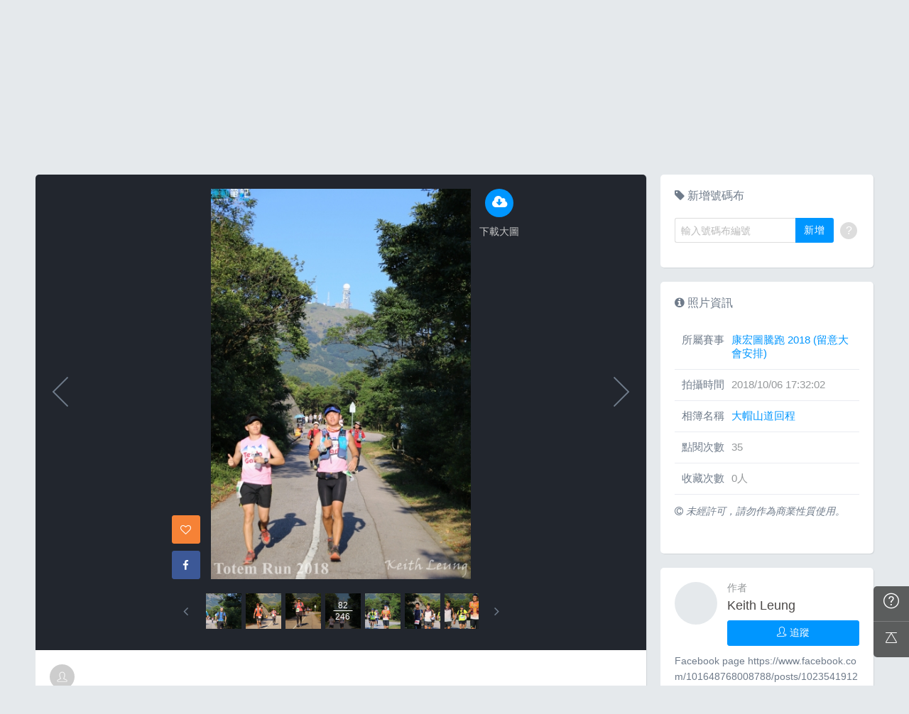

--- FILE ---
content_type: text/html; charset=UTF-8
request_url: https://hk.running.biji.co/index.php?q=album&act=photo&ap_id=5953006&type=album&album_id=18830&cid=1583&start=&end=&search_num=
body_size: 15050
content:
<!DOCTYPE html>
<html lang="zh-TW">

<head>
	<meta charset="utf-8">
	<meta http-equiv="cleartype" content="on">
	<meta name="viewport" content="width=device-width, height=device-height, initial-scale=1, user-scalable=1, maximum-scale=5.0, user-scalable=yes">
	<title>
		相簿影音 | 運動筆記HK | hk.running.biji.co	</title>
             <meta name="description" content="由熱情的攝影師為熱血的跑手拍攝動人的一刻">
    	<!-- facebook-setting -->
		<meta property="og:title" content="康宏圖騰跑 2018 (留意大會安排) | 運動筆記HK" />
	<meta property="og:site_name" content="運動筆記HK"/>
	<meta property="og:description" content=""/>
	<meta property="og:url" content="https://hk.running.biji.co/index.php?q=album&act=photo&ap_id=5953006&type=album&album_id=18830&cid=1583&start=&end=&search_num="/>
	<meta property="og:image" content="https://cdntwrunning.biji.co/1024_C2885597-7E4B-51AD-853C-0B9D2083B34A.jpg"/>
				<meta property="og:type" content="article"/>
		<meta property="article:author" content="https://www.facebook.com/bijihk" />
		<meta property="article:publisher" content="https://www.facebook.com/bijihk" />
		<meta property="fb:app_id" content="230626213615077"/>

    <link rel="apple-touch-icon" sizes="180x180" href="/apple-touch-icon.png?v=20131013">
    <link rel="icon" type="image/png" sizes="32x32" href="/favicon-32x32.png?v=20131013">
    <link rel="icon" type="image/png" sizes="16x16" href="/favicon-16x16.png?v=20131013">
    <link rel="manifest" href="/site.webmanifest?v=20131013">
    <link rel="mask-icon" href="/safari-pinned-tab.svg?v=20131013" color="#5bbad5">
    <link rel="shortcut icon" href="/favicon.ico?v=20131013">
    <meta name="msapplication-TileColor" content="#da532c">
    <meta name="theme-color" content="#ffffff">
	<link href="/static/css/computer/main.css?v=1768429701" rel="stylesheet" media="all">
	<link href="/static/css/computer/adx.css" rel="stylesheet" media="all">
	<link href="https://cdnjs.cloudflare.com/ajax/libs/font-awesome/4.6.3/css/font-awesome.min.css" rel="stylesheet">
	<link href="https://cdnjs.cloudflare.com/ajax/libs/simple-line-icons/2.4.1/css/simple-line-icons.css" rel="stylesheet" media="all">
	<script src="https://cdnjs.cloudflare.com/ajax/libs/jquery/1.11.3/jquery.min.js"></script>
	<script src="https://cdnjs.cloudflare.com/ajax/libs/gsap/1.11.4/TweenMax.min.js"></script>
	<script src="/static/js/computer/jquery.lazyload.min.js"></script>
	<script src="/static/js/intersection-observer.js"></script>
	<script src="/static/js/computer/jquery.cookie.js"></script>
	<script src="/static/js/global.js?f=1434105305"></script>
	<script src="https://cdnjs.cloudflare.com/ajax/libs/socket.io/1.3.7/socket.io.min.js"></script>
	<!-- Start Alexa Certify Javascript -->
	<noscript><img src="https://d5nxst8fruw4z.cloudfront.net/atrk.gif?account=iZrXj1acFH00y6" style="display:none" height="1" width="1" alt="" /></noscript>
	<!-- End Alexa Certify Javascript -->
	<!-- Begin comScore Tag -->
	<script>
		var _comscore = _comscore || [];
		_comscore.push({
			c1: "2",
			c2: "31736412"
		});
		(function() {
			var s = document.createElement("script"),
				el = document.getElementsByTagName("script")[0];
			s.async = true;
			s.src = (document.location.protocol == "https:" ? "https://sb" : "http://b") + ".scorecardresearch.com/beacon.js";
			el.parentNode.insertBefore(s, el);
		})();
	</script>
	<noscript>
		<img src="https://sb.scorecardresearch.com/p?c1=2&c2=31736412&cv=2.0&cj=1" />
	</noscript>
	<!-- End comScore Tag -->
	<!-- Google's Sitelinks Search Box -->
	<script type="application/ld+json">
		{
			"@context": "https://schema.org",
			"@type": "WebSite",
			"url": "hk.running.biji.co",
			"potentialAction": {
				"@type": "SearchAction",
				"target": "https://query.example-petstore.com/search?q={search_term_string}",
				"query-input": "required name=search_term_string"
			}
		}
	</script>
	<script>
		(function(i, s, o, g, r, a, m) {
			i['GoogleAnalyticsObject'] = r;
			i[r] = i[r] || function() {
				(i[r].q = i[r].q || []).push(arguments)
			}, i[r].l = 1 * new Date();
			a = s.createElement(o),
				m = s.getElementsByTagName(o)[0];
			a.async = 1;
			a.src = g;
			m.parentNode.insertBefore(a, m)
		})(window, document, 'script', '//www.google-analytics.com/analytics.js', 'ga');

		ga('create', 'UA-19791415-23', 'auto');
				ga('send', 'pageview');

		document.domain = "biji.co";
		BOARD_SITE = 'https://hk.running.biji.co';
					is_login = 'false';
			</script>
</head>

<body>
		<div id="fb-root"></div>
	<script>
		(function(d, s, id) {
			var js, fjs = d.getElementsByTagName(s)[0];
			if (d.getElementById(id)) return;
			js = d.createElement(s);
			js.id = id;
			js.src = "//connect.facebook.net/zh_TW/sdk.js#xfbml=1&version=v2.7&appId=230626213615077"; //264917127026449";
			fjs.parentNode.insertBefore(js, fjs);
		}(document, 'script', 'facebook-jssdk'));
	</script>

		<div class="prograss-bar"></div>
	<header class="header">
		<div class="header-inner">
			<div class="header-top">
				<div class="header-left">
					<h1 class="branding">
						<a href="/" title="運動筆記HK">
							<img src="/static/images/default_img/logo.png" alt="運動筆記HK">
							<p class="hide-text">運動筆記HK</p>
						</a>
					</h1>
					<form id="js-global-search" class="g-search" action="javascript:;">
						<input class="g-search-input" type="text" placeholder="請輸入關鍵字">
						<button type="submit" class="g-search-btn"><i class="fa fa-search"></i></button>
						<!-- <div class="banner_ad" id="ad_W1" data-device="computer" data-position="W1" data-platform="hk.running.biji.co" data-width="0" data-special=""></div> -->
					</form>
				</div>
				<div class="header-right">
					<a href="/index.php?q=member&act=form_review" class="shortcut-btn"><i class="fa fa-pencil"></i>
	<div>寫網誌</div>
</a>
<a href="/index.php?q=album&act=form" class="shortcut-btn"><i class="fa fa-camera"></i>
	<div>傳照片</div>
</a>
<a href="?q=member&act=my_notify" class="g-notification fa fa-bell">
	</a>
<a href="?q=member&act=chat" class="g-notification fa fa-comments-o">
	</a>
<script>
	$(document).off('click', '.upload_album_btn_office').on('click', '.upload_album_btn_office', function(e) {
		var competition_id = $(this).attr('data-id');
		var competition_date = $(this).attr('data-date');
		var competition_type = $(this).attr('data-type');

		$.ajax({
			url: '/index.php?pop=pop&func=album&fename=album_upload_generate_file',
			type: 'POST',
			data: {
				'competition_id': competition_id,
				'competition_date': competition_date,
				'competition_type': competition_type
			},
			success: function(msg) {
				$('body').css('overflow', 'hidden');
				$('#index_pop_frame').html(msg);
				$('#index_pop_background').show();
				$('#index_pop_frame').append('<div class="func_cancel_bgclose is-hidden"></div>'); //取消點背景關閉
			}
		});
	});
</script>					<a href="https://hk.running.biji.co/login/login?next=https%3A%2F%2Fhk.running.biji.co%2Findex.php%3Fq%3Dalbum%26act%3Dphoto%26ap_id%3D5953006%26type%3Dalbum%26album_id%3D18830%26cid%3D1583%26start%3D%26end%3D%26search_num%3D" id="biji_central_login" class="g-member" title="前往我的個人首頁">
						<img class="avatar img-cover" src="//cdntwrunning.biji.co/default_avatar.jpg" alt="前往我的個人首頁">
					</a>
											<a href="https://hk.running.biji.co/login/login?next=https%3A%2F%2Fhk.running.biji.co%2Findex.php%3Fq%3Dalbum%26act%3Dphoto%26ap_id%3D5953006%26type%3Dalbum%26album_id%3D18830%26cid%3D1583%26start%3D%26end%3D%26search_num%3D" class="login_btn g-member-text">登入</a>
									</div>
			</div>
		</div>
		<nav class="g-nav">
			<ul class="g-nav-inner">
									<li class="g-nav-item ">
						<a href="/index.php?q=competition">賽事活動						</a>
						    <div class="g-subNav">
        <ul class="g-subNav-inner">
            <li class="g-subNav-item"><a href="/?q=competition&act=list_item&location=home">香港</a></li>
            <li class="g-subNav-item"><a href="/?q=competition&act=list_item&location=taiwan">臺灣</a></li>
            <li class="g-subNav-item"><a href="/?q=competition&act=list_item&location=oversea">國際</a></li>
        </ul>
    </div>




					</li>
									<li class="g-nav-item is-acted">
						<a href="/index.php?q=album">相簿影音						</a>
						<div class="g-subNav">
	<ul class="g-subNav-inner">
		<li class="g-subNav-item"><a href="/index.php?q=album">賽事影音相簿</a></li>
		<!-- <li class="g-subNav-item"><a href="/index.php?q=album&act=smart_video">賽事影音專區</a></li> -->
		<li class="g-subNav-item"><a href="/index.php?q=video&act=list">跑步好影片</a></li>
		<li class="g-subNav-item"><a href="/index.php?q=album&act=runners_voice">Runner's Voice</a></li>
	</ul>
</div>
					</li>
									<li class="g-nav-item ">
						<a href="/index.php?q=news">文章						</a>
						<!--<div class="g-subNav">
	<ul class="g-subNav-inner">
		<li class="g-subNav-item"><a href="/index.php?q=news&label=5">賽事訊息</a></li>
		<li class="g-subNav-item"><a href="/index.php?q=news&label=2">知識專欄</a></li>
		<li class="g-subNav-item"><a href="/index.php?q=news&label=4">精選心得</a></li>
		<li class="g-subNav-item"><a href="/index.php?q=news&label=1">產品活動</a></li>
		<li class="g-subNav-item"><a href='/index.php?q=topic' >主題</a></li>
	</ul>
</div>
-->

    <div class="g-subNav">
        <ul class="g-subNav-inner">
                            <li class="g-subNav-item"><a href="/index.php?q=news&label=5">賽事訊息</a></li>
                            <li class="g-subNav-item"><a href="/index.php?q=news&label=2">知識專欄</a></li>
                            <li class="g-subNav-item"><a href="/index.php?q=news&label=4">精選心得</a></li>
                            <li class="g-subNav-item"><a href="/index.php?q=news&label=1">產品活動</a></li>
                            <li class="g-subNav-item"><a href="/index.php?q=news&label=11183">運科訓練</a></li>
                            <li class="g-subNav-item"><a href="/index.php?q=news&label=11185">人物故事</a></li>
                            <li class="g-subNav-item"><a href="/index.php?q=news&label=11184">其他</a></li>
                        <!-- 		<li class="g-subNav-item"><a href='/index.php?q=topic' >主題</a></li> -->
        </ul>
    </div>

					</li>
									<li class="g-nav-item ">
						<a href="/index.php?q=review">網誌						</a>
						<div class="g-subNav">
	<ul class="g-subNav-inner">
				<li class="g-subNav-item"><a href="/index.php?q=review&cate=new">最新網誌</a></li>
				<li class="g-subNav-item"><a href="/index.php?q=review&cate=competition">賽事訊息</a></li>
				<li class="g-subNav-item"><a href="/index.php?q=review&cate=knowledge">知識專欄</a></li>
				<li class="g-subNav-item"><a href="/index.php?q=review&cate=experience">精選心得</a></li>
				<li class="g-subNav-item"><a href="/index.php?q=review&cate=equipment">產品活動</a></li>
				<li class="g-subNav-item"><a href="/index.php?q=review&cate=train">運科訓練</a></li>
				<li class="g-subNav-item"><a href="/index.php?q=review&cate=story">人物故事</a></li>
				<li class="g-subNav-item"><a href="/index.php?q=review&cate=other">其他</a></li>
			
		<li class="g-subNav-item"><a href="/index.php?q=mastergroup&act=list&type=writer">專欄作家</a></li>
	</ul>
</div>
					</li>
									<li class="g-nav-item ">
						<a href="/index.php?q=buy">購物						</a>
											</li>
								<li class="g-nav-item">
					<a href="/index.php?q=topic&act=article&specialid=24">教練.專家專欄</a>
				</li>
				<li class="g-nav-item">
					<a href="/index.php?q=topic">文章專輯</a>
				</li>
			</ul>
		</nav>
	</header>
	<!-- Begin ADX code -->
			<div id="adx_A" class="adx-A">
			<div id="adx_toggle_btn" class="toggle-btn is-hidden">展開</div>
											</div>
		<!-- End ADX code -->

<div id="wrap" class="wrap">
					<div class="breadcrumbs col-c12">
			<a href='/'>首頁</a> 
			 <i class="fa fa-angle-right"></i> <a href='/index.php?q=album'>賽事影音相簿</a> <i class="fa fa-angle-right"></i> <a href='/index.php?q=album&act=gallery_album&competition_id=1583&competition_name=康宏圖騰跑 2018 (留意大會安排)'&subtitle=康宏圖騰跑 2018 (留意大會安排)>康宏圖騰跑 2018 (留意大會安排)</a> <i class="fa fa-angle-right"></i> <a href='/index.php?q=album&act=photo_list&type=album&start=&end=&album_id=18830&cid=1583&album_name=大帽山道回程&subtitle='>大帽山道回程</a> <i class="fa fa-angle-right"></i> <a href='/index.php?q=album&act=photo&ap_id=5953006&type=album&album_id=18830&cid=1583&start=&end=&search_num='>5953006</a>		</div>
	
	                <div id="ad_A4" class="banner_ad ad-a4"
                     data-site="running" data-q="album" data-act="photo"
                     data-device="computer" data-position="A4"
                     data-platform="hk.running.biji.co" data-width="1180"  data-special="" style=""></div>
            
<link rel="stylesheet" type="text/css" href="//cdn.jsdelivr.net/jquery.slick/1.5.9/slick.css">
<script src="//cdn.jsdelivr.net/jquery.slick/1.5.9/slick.min.js"></script>
<script src="/static/js/computer/jquery.elevatezoom.js"></script>
<div class="album-single-photo row">
	<div class="main-content card--5 shadow-z1 col-c8-8">
		<section class="photo-preview-wrap">
			<div class="photo-preview-block">
				<div class="photo-wrap">
					<img id="photo_img" src="https://cdntwrunning.biji.co/600_C2885597-7E4B-51AD-853C-0B9D2083B34A.jpg" class="photo_img photo-img"  data-zoom-image="https://cdntwrunning.biji.co/1024_C2885597-7E4B-51AD-853C-0B9D2083B34A.jpg">
					<div class="icon-func-block">
																											<a href="https://hk.running.biji.co/login/login?next=https%3A%2F%2Fhk.running.biji.co%2Findex.php%3Fq%3Dalbum%26act%3Dphoto%26ap_id%3D5953006%26type%3Dalbum%26album_id%3D18830%26cid%3D1583%26start%3D%26end%3D%26search_num%3D" class="func-item" target="_self">
									<div class="func-icon"><i class="fa fa-cloud-download"></i></div>
									<div class="func-text">下載大圖</div>
								</a>
																					<!--<a href="javascript:;" class="func-item pretty pretty_photo_btn" data-pid=1 target="_blank" download>
									<div class="func-icon"><i class="fa fa-magic"></i></div>
									<div class="func-text">精緻修圖</div>
								</a>-->
																	</div>
					<div class="sns-block">

												<a id='collect5953006' href="javascript:;" class="btn btn-square--m btn--collect photo_colloect " data-id='5953006' data-status='not_yet'>
							<i class="fa fa-heart-o"></i>
						</a>
						<i class="fa fa-google"></i>
						</a>
						<a href="https://www.facebook.com/share.php?u=https%3A%2F%2Fhk.running.biji.co%2Findex.php%3Fq%3Dalbum%26act%3Dphoto%26ap_id%3D5953006%26type%3Dalbum%26album_id%3D18830%26cid%3D1583%26start%3D%26end%3D%26search_num%3D&title=康宏圖騰跑 2018 (留意大會安排)" class="btn btn-square--m btn--facebook" target="_blank">
							<i class="fa fa-facebook"></i>
						</a>
					</div>
				</div>
								<div id='prev_item' class='change_item photo-preview-arrow pre-btn' data-id='5952981' data-start='' data-end=''></div>
												<div id='next_item' class='change_item photo-preview-arrow next-btn' data-id='5953141' data-start='' data-end=''></div>
							</div>
			<div class="photo-preview-list-wrap shadow-z1">
				<div class="photo-preview-list photo_preview_list">
										<a href='/index.php?q=album&act=photo&ap_id=5953106&type=album&album_id=18830&cid=1583&start=&end=&search_num=' >
					<div class="photo-preview-item " style="background-image:url('https://cdntwrunning.biji.co/150_7C7E1A1C-3B91-70C3-B6D8-7283EB42F831.jpg');">
											</div>
					</a>
										<a href='/index.php?q=album&act=photo&ap_id=5953016&type=album&album_id=18830&cid=1583&start=&end=&search_num=' >
					<div class="photo-preview-item " style="background-image:url('https://cdntwrunning.biji.co/150_45936822-4C12-8F91-2726-055B0CE6082D.jpg');">
											</div>
					</a>
										<a href='/index.php?q=album&act=photo&ap_id=5952971&type=album&album_id=18830&cid=1583&start=&end=&search_num=' >
					<div class="photo-preview-item " style="background-image:url('https://cdntwrunning.biji.co/150_0A1576BB-5963-2740-E3FD-06EDB8F8CE51.jpg');">
											</div>
					</a>
										<a href='/index.php?q=album&act=photo&ap_id=5953156&type=album&album_id=18830&cid=1583&start=&end=&search_num=' >
					<div class="photo-preview-item " style="background-image:url('https://cdntwrunning.biji.co/150_77B3C6F5-E25E-BE11-380B-C66CC56A04F4.jpg');">
											</div>
					</a>
										<a href='/index.php?q=album&act=photo&ap_id=5952910&type=album&album_id=18830&cid=1583&start=&end=&search_num=' >
					<div class="photo-preview-item " style="background-image:url('https://cdntwrunning.biji.co/150_B52C75F3-97AE-ABD0-9AB4-066F0DB4F680.jpg');">
											</div>
					</a>
										<a href='/index.php?q=album&act=photo&ap_id=5953234&type=album&album_id=18830&cid=1583&start=&end=&search_num=' >
					<div class="photo-preview-item " style="background-image:url('https://cdntwrunning.biji.co/150_788E95BB-CD85-0E02-6CE8-B79EAD578117.jpg');">
											</div>
					</a>
										<a href='/index.php?q=album&act=photo&ap_id=5953236&type=album&album_id=18830&cid=1583&start=&end=&search_num=' >
					<div class="photo-preview-item " style="background-image:url('https://cdntwrunning.biji.co/150_0BA8A7EB-F1DB-3653-5615-FFFBDF4DF429.jpg');">
											</div>
					</a>
										<a href='/index.php?q=album&act=photo&ap_id=5952923&type=album&album_id=18830&cid=1583&start=&end=&search_num=' >
					<div class="photo-preview-item " style="background-image:url('https://cdntwrunning.biji.co/150_23B959FB-EB7F-AE4A-7CF1-0512A022F35E.JPG');">
											</div>
					</a>
										<a href='/index.php?q=album&act=photo&ap_id=5952981&type=album&album_id=18830&cid=1583&start=&end=&search_num=' >
					<div class="photo-preview-item " style="background-image:url('https://cdntwrunning.biji.co/150_28A61F10-6EFB-C7F0-B6B2-CFE41762C41D.JPG');">
											</div>
					</a>
										<a href='/index.php?q=album&act=photo&ap_id=5953006&type=album&album_id=18830&cid=1583&start=&end=&search_num=' >
					<div class="photo-preview-item is-acted" style="background-image:url('https://cdntwrunning.biji.co/150_C2885597-7E4B-51AD-853C-0B9D2083B34A.jpg');">
												<div class="photo-num-wrap">
							<div class="photo-index">82</div>
							<div class="photo-num">246</div>
						</div>
											</div>
					</a>
										<a href='/index.php?q=album&act=photo&ap_id=5953141&type=album&album_id=18830&cid=1583&start=&end=&search_num=' >
					<div class="photo-preview-item " style="background-image:url('https://cdntwrunning.biji.co/150_1A7C38DF-A2E5-E4DD-BCA9-86C607169807.jpg');">
											</div>
					</a>
										<a href='/index.php?q=album&act=photo&ap_id=5953049&type=album&album_id=18830&cid=1583&start=&end=&search_num=' >
					<div class="photo-preview-item " style="background-image:url('https://cdntwrunning.biji.co/150_2091DEE2-D091-ACE0-A58F-9CCEFCA8AE22.jpg');">
											</div>
					</a>
										<a href='/index.php?q=album&act=photo&ap_id=5953074&type=album&album_id=18830&cid=1583&start=&end=&search_num=' >
					<div class="photo-preview-item " style="background-image:url('https://cdntwrunning.biji.co/150_FF173860-373E-8799-B8C6-D51F174E7951.jpg');">
											</div>
					</a>
										<a href='/index.php?q=album&act=photo&ap_id=5953222&type=album&album_id=18830&cid=1583&start=&end=&search_num=' >
					<div class="photo-preview-item " style="background-image:url('https://cdntwrunning.biji.co/150_F9DF06D6-17F5-DB50-BE92-963E63542442.jpg');">
											</div>
					</a>
										<a href='/index.php?q=album&act=photo&ap_id=5953220&type=album&album_id=18830&cid=1583&start=&end=&search_num=' >
					<div class="photo-preview-item " style="background-image:url('https://cdntwrunning.biji.co/150_E513DB60-2C47-410B-DF25-E9C9FFEBA7A1.jpg');">
											</div>
					</a>
										<a href='/index.php?q=album&act=photo&ap_id=5952938&type=album&album_id=18830&cid=1583&start=&end=&search_num=' >
					<div class="photo-preview-item " style="background-image:url('https://cdntwrunning.biji.co/150_880490FA-2F44-E360-9AAA-5D4797FA91A7.JPG');">
											</div>
					</a>
										<a href='/index.php?q=album&act=photo&ap_id=5953281&type=album&album_id=18830&cid=1583&start=&end=&search_num=' >
					<div class="photo-preview-item " style="background-image:url('https://cdntwrunning.biji.co/150_1B2DD4B8-B06E-718D-1210-67B5B4C61197.JPG');">
											</div>
					</a>
										<a href='/index.php?q=album&act=photo&ap_id=5952940&type=album&album_id=18830&cid=1583&start=&end=&search_num=' >
					<div class="photo-preview-item " style="background-image:url('https://cdntwrunning.biji.co/150_2DF9428A-8C57-8512-86D4-4171A176BB7A.JPG');">
											</div>
					</a>
										<a href='/index.php?q=album&act=photo&ap_id=5953119&type=album&album_id=18830&cid=1583&start=&end=&search_num=' >
					<div class="photo-preview-item " style="background-image:url('https://cdntwrunning.biji.co/150_2B86EA83-2971-4BE1-BB30-0A1D08EF329D.JPG');">
											</div>
					</a>
										<a href='/index.php?q=album&act=photo&ap_id=5953135&type=album&album_id=18830&cid=1583&start=&end=&search_num=' >
					<div class="photo-preview-item " style="background-image:url('https://cdntwrunning.biji.co/150_23A981D4-0443-AC84-5172-E76FB9F456D8.JPG');">
											</div>
					</a>
										<a href='/index.php?q=album&act=photo&ap_id=5953263&type=album&album_id=18830&cid=1583&start=&end=&search_num=' >
					<div class="photo-preview-item " style="background-image:url('https://cdntwrunning.biji.co/150_83FB47E6-6D7E-2C3B-F732-C9C8983253EE.JPG');">
											</div>
					</a>
										<a href='/index.php?q=album&act=photo&ap_id=5952931&type=album&album_id=18830&cid=1583&start=&end=&search_num=' >
					<div class="photo-preview-item " style="background-image:url('https://cdntwrunning.biji.co/150_BC4CB1B2-F4C7-CE4B-7EC9-31FB784125E9.JPG');">
											</div>
					</a>
										<a href='/index.php?q=album&act=photo&ap_id=5953072&type=album&album_id=18830&cid=1583&start=&end=&search_num=' >
					<div class="photo-preview-item " style="background-image:url('https://cdntwrunning.biji.co/150_6CA1CD13-35CA-3858-942E-B164C9201BB9.JPG');">
											</div>
					</a>
										<a href='/index.php?q=album&act=photo&ap_id=5952994&type=album&album_id=18830&cid=1583&start=&end=&search_num=' >
					<div class="photo-preview-item " style="background-image:url('https://cdntwrunning.biji.co/150_5E1C63FD-F9A4-8F08-73E5-A5CA321370D9.JPG');">
											</div>
					</a>
										<a href='/index.php?q=album&act=photo&ap_id=5953000&type=album&album_id=18830&cid=1583&start=&end=&search_num=' >
					<div class="photo-preview-item " style="background-image:url('https://cdntwrunning.biji.co/150_23173E35-2CC5-D646-EFBA-3BA0B9164B95.JPG');">
											</div>
					</a>
										<a href='/index.php?q=album&act=photo&ap_id=5953051&type=album&album_id=18830&cid=1583&start=&end=&search_num=' >
					<div class="photo-preview-item " style="background-image:url('https://cdntwrunning.biji.co/150_457A8FA9-BE6C-BE15-B371-2AF60AE1D2E7.JPG');">
											</div>
					</a>
										<a href='/index.php?q=album&act=photo&ap_id=5953057&type=album&album_id=18830&cid=1583&start=&end=&search_num=' >
					<div class="photo-preview-item " style="background-image:url('https://cdntwrunning.biji.co/150_F7C56930-F8CD-1D46-3FDB-FA04DBFB7324.JPG');">
											</div>
					</a>
										<a href='/index.php?q=album&act=photo&ap_id=5952901&type=album&album_id=18830&cid=1583&start=&end=&search_num=' >
					<div class="photo-preview-item " style="background-image:url('https://cdntwrunning.biji.co/150_31315881-A743-EF7A-E103-1B8477AF45C8.JPG');">
											</div>
					</a>
										<a href='/index.php?q=album&act=photo&ap_id=5952912&type=album&album_id=18830&cid=1583&start=&end=&search_num=' >
					<div class="photo-preview-item " style="background-image:url('https://cdntwrunning.biji.co/150_05885EA8-25C1-8FF0-375A-DC12C99972AE.JPG');">
											</div>
					</a>
										<a href='/index.php?q=album&act=photo&ap_id=5953108&type=album&album_id=18830&cid=1583&start=&end=&search_num=' >
					<div class="photo-preview-item " style="background-image:url('https://cdntwrunning.biji.co/150_A529D244-22F0-6F33-BED3-50546F7A3364.JPG');">
											</div>
					</a>
										<a href='/index.php?q=album&act=photo&ap_id=5953043&type=album&album_id=18830&cid=1583&start=&end=&search_num=' >
					<div class="photo-preview-item " style="background-image:url('https://cdntwrunning.biji.co/150_E2450130-5F02-4C21-38BE-38F5B19BE829.JPG');">
											</div>
					</a>
										<a href='/index.php?q=album&act=photo&ap_id=5953275&type=album&album_id=18830&cid=1583&start=&end=&search_num=' >
					<div class="photo-preview-item " style="background-image:url('https://cdntwrunning.biji.co/150_2A13E407-5F12-9926-BCC5-043FD1E0D745.JPG');">
											</div>
					</a>
										<a href='/index.php?q=album&act=photo&ap_id=5953188&type=album&album_id=18830&cid=1583&start=&end=&search_num=' >
					<div class="photo-preview-item " style="background-image:url('https://cdntwrunning.biji.co/150_128032F5-3E18-984A-ECB3-1C1A1AC53A28.JPG');">
											</div>
					</a>
										<a href='/index.php?q=album&act=photo&ap_id=5953033&type=album&album_id=18830&cid=1583&start=&end=&search_num=' >
					<div class="photo-preview-item " style="background-image:url('https://cdntwrunning.biji.co/150_9D812B28-57D8-A15F-10D9-01AC01B8BFD8.JPG');">
											</div>
					</a>
										<a href='/index.php?q=album&act=photo&ap_id=5952939&type=album&album_id=18830&cid=1583&start=&end=&search_num=' >
					<div class="photo-preview-item " style="background-image:url('https://cdntwrunning.biji.co/150_F1600261-1436-C08E-11AD-036D9CB7CE47.JPG');">
											</div>
					</a>
										<a href='/index.php?q=album&act=photo&ap_id=5952957&type=album&album_id=18830&cid=1583&start=&end=&search_num=' >
					<div class="photo-preview-item " style="background-image:url('https://cdntwrunning.biji.co/150_A5FDA475-C493-8956-F307-F93C8F4863AD.JPG');">
											</div>
					</a>
										<a href='/index.php?q=album&act=photo&ap_id=5953039&type=album&album_id=18830&cid=1583&start=&end=&search_num=' >
					<div class="photo-preview-item " style="background-image:url('https://cdntwrunning.biji.co/150_72C21BC3-E653-C6D2-236C-1F84552AB2E2.JPG');">
											</div>
					</a>
										<a href='/index.php?q=album&act=photo&ap_id=5952963&type=album&album_id=18830&cid=1583&start=&end=&search_num=' >
					<div class="photo-preview-item " style="background-image:url('https://cdntwrunning.biji.co/150_4C33772C-A314-78C8-2DF2-840A56F7E6E0.JPG');">
											</div>
					</a>
										<a href='/index.php?q=album&act=photo&ap_id=5952955&type=album&album_id=18830&cid=1583&start=&end=&search_num=' >
					<div class="photo-preview-item " style="background-image:url('https://cdntwrunning.biji.co/150_F9FB51F2-67F0-B427-F464-1160D21FE634.JPG');">
											</div>
					</a>
										<a href='/index.php?q=album&act=photo&ap_id=5953176&type=album&album_id=18830&cid=1583&start=&end=&search_num=' >
					<div class="photo-preview-item " style="background-image:url('https://cdntwrunning.biji.co/150_0FAD5ACE-2CEA-C932-F9B1-8A9B2E2F88B1.JPG');">
											</div>
					</a>
										<a href='/index.php?q=album&act=photo&ap_id=5952975&type=album&album_id=18830&cid=1583&start=&end=&search_num=' >
					<div class="photo-preview-item " style="background-image:url('https://cdntwrunning.biji.co/150_4C317327-931F-3710-1410-7D13E9D357DB.JPG');">
											</div>
					</a>
										<a href='/index.php?q=album&act=photo&ap_id=5952936&type=album&album_id=18830&cid=1583&start=&end=&search_num=' >
					<div class="photo-preview-item " style="background-image:url('https://cdntwrunning.biji.co/150_9D7212E9-753B-1F89-77B8-3A99F0BEE875.JPG');">
											</div>
					</a>
										<a href='/index.php?q=album&act=photo&ap_id=5953158&type=album&album_id=18830&cid=1583&start=&end=&search_num=' >
					<div class="photo-preview-item " style="background-image:url('https://cdntwrunning.biji.co/150_C5F32690-7D4A-D603-683C-057F035E9680.JPG');">
											</div>
					</a>
										<a href='/index.php?q=album&act=photo&ap_id=5953247&type=album&album_id=18830&cid=1583&start=&end=&search_num=' >
					<div class="photo-preview-item " style="background-image:url('https://cdntwrunning.biji.co/150_884C99A9-A51C-6264-3C22-538A2A26BDE5.JPG');">
											</div>
					</a>
										<a href='/index.php?q=album&act=photo&ap_id=5952919&type=album&album_id=18830&cid=1583&start=&end=&search_num=' >
					<div class="photo-preview-item " style="background-image:url('https://cdntwrunning.biji.co/150_1AC2FCA8-B5C2-96DE-DFF6-CA4A19AE4A07.JPG');">
											</div>
					</a>
										<a href='/index.php?q=album&act=photo&ap_id=5953258&type=album&album_id=18830&cid=1583&start=&end=&search_num=' >
					<div class="photo-preview-item " style="background-image:url('https://cdntwrunning.biji.co/150_FF1A4D04-BAEE-AA37-B860-53BE7E209FD7.JPG');">
											</div>
					</a>
										<a href='/index.php?q=album&act=photo&ap_id=5953146&type=album&album_id=18830&cid=1583&start=&end=&search_num=' >
					<div class="photo-preview-item " style="background-image:url('https://cdntwrunning.biji.co/150_9E5BA874-7395-E4AF-7717-E7BFEAEC314A.JPG');">
											</div>
					</a>
										<a href='/index.php?q=album&act=photo&ap_id=5952945&type=album&album_id=18830&cid=1583&start=&end=&search_num=' >
					<div class="photo-preview-item " style="background-image:url('https://cdntwrunning.biji.co/150_30426D12-67B7-43AA-048F-441D7B01BC60.JPG');">
											</div>
					</a>
										<a href='/index.php?q=album&act=photo&ap_id=5953233&type=album&album_id=18830&cid=1583&start=&end=&search_num=' >
					<div class="photo-preview-item " style="background-image:url('https://cdntwrunning.biji.co/150_5E4D4DCB-DF46-3EE6-D876-8422464593A7.JPG');">
											</div>
					</a>
										<a href='/index.php?q=album&act=photo&ap_id=5953184&type=album&album_id=18830&cid=1583&start=&end=&search_num=' >
					<div class="photo-preview-item " style="background-image:url('https://cdntwrunning.biji.co/150_1446A7EF-CCCD-50DF-178A-53E80A95D245.JPG');">
											</div>
					</a>
										<a href='/index.php?q=album&act=photo&ap_id=5953150&type=album&album_id=18830&cid=1583&start=&end=&search_num=' >
					<div class="photo-preview-item " style="background-image:url('https://cdntwrunning.biji.co/150_E1C30FA8-A618-8A14-3BDC-27219AF36B38.JPG');">
											</div>
					</a>
										<a href='/index.php?q=album&act=photo&ap_id=5953045&type=album&album_id=18830&cid=1583&start=&end=&search_num=' >
					<div class="photo-preview-item " style="background-image:url('https://cdntwrunning.biji.co/150_EEDF004D-502D-54DF-48E4-A457C0EEDB16.JPG');">
											</div>
					</a>
										<a href='/index.php?q=album&act=photo&ap_id=5953212&type=album&album_id=18830&cid=1583&start=&end=&search_num=' >
					<div class="photo-preview-item " style="background-image:url('https://cdntwrunning.biji.co/150_89337B35-F906-B42A-1B42-8A755B50161C.JPG');">
											</div>
					</a>
										<a href='/index.php?q=album&act=photo&ap_id=5953254&type=album&album_id=18830&cid=1583&start=&end=&search_num=' >
					<div class="photo-preview-item " style="background-image:url('https://cdntwrunning.biji.co/150_8FF9E2A2-6ADF-4DC9-1E77-7DE62C96B073.JPG');">
											</div>
					</a>
										<a href='/index.php?q=album&act=photo&ap_id=5953008&type=album&album_id=18830&cid=1583&start=&end=&search_num=' >
					<div class="photo-preview-item " style="background-image:url('https://cdntwrunning.biji.co/150_02793ADE-E60F-13C1-0EFD-701C301BD652.JPG');">
											</div>
					</a>
										<a href='/index.php?q=album&act=photo&ap_id=5953267&type=album&album_id=18830&cid=1583&start=&end=&search_num=' >
					<div class="photo-preview-item " style="background-image:url('https://cdntwrunning.biji.co/150_3E2C3601-9A5C-D263-8E1E-67652026D942.JPG');">
											</div>
					</a>
										<a href='/index.php?q=album&act=photo&ap_id=5953214&type=album&album_id=18830&cid=1583&start=&end=&search_num=' >
					<div class="photo-preview-item " style="background-image:url('https://cdntwrunning.biji.co/150_CD7A0BF0-065E-6740-373A-60F6241A029A.JPG');">
											</div>
					</a>
										<a href='/index.php?q=album&act=photo&ap_id=5953022&type=album&album_id=18830&cid=1583&start=&end=&search_num=' >
					<div class="photo-preview-item " style="background-image:url('https://cdntwrunning.biji.co/150_2793EAE2-9B2A-50D5-6412-52363425A0A6.JPG');">
											</div>
					</a>
										<a href='/index.php?q=album&act=photo&ap_id=5953174&type=album&album_id=18830&cid=1583&start=&end=&search_num=' >
					<div class="photo-preview-item " style="background-image:url('https://cdntwrunning.biji.co/150_B964F440-2244-F05B-1F6B-FBDF67A40E46.JPG');">
											</div>
					</a>
										<a href='/index.php?q=album&act=photo&ap_id=5953094&type=album&album_id=18830&cid=1583&start=&end=&search_num=' >
					<div class="photo-preview-item " style="background-image:url('https://cdntwrunning.biji.co/150_8AAC78D7-A814-CFB7-5BCB-6AE8666BD9BE.JPG');">
											</div>
					</a>
										<a href='/index.php?q=album&act=photo&ap_id=5952893&type=album&album_id=18830&cid=1583&start=&end=&search_num=' >
					<div class="photo-preview-item " style="background-image:url('https://cdntwrunning.biji.co/150_619923AA-6BEE-93CB-B3F2-48385DC5F3EB.JPG');">
											</div>
					</a>
										<a href='/index.php?q=album&act=photo&ap_id=5952869&type=album&album_id=18830&cid=1583&start=&end=&search_num=' >
					<div class="photo-preview-item " style="background-image:url('https://cdntwrunning.biji.co/150_4C29A093-D0C3-B828-995F-380E78B982F5.JPG');">
											</div>
					</a>
										<a href='/index.php?q=album&act=photo&ap_id=5953127&type=album&album_id=18830&cid=1583&start=&end=&search_num=' >
					<div class="photo-preview-item " style="background-image:url('https://cdntwrunning.biji.co/150_A07D5BB4-F98F-6B52-3448-7FB490104DE8.JPG');">
											</div>
					</a>
										<a href='/index.php?q=album&act=photo&ap_id=5952929&type=album&album_id=18830&cid=1583&start=&end=&search_num=' >
					<div class="photo-preview-item " style="background-image:url('https://cdntwrunning.biji.co/150_D7EB24D6-BE2B-1365-C963-DAB7140D18F1.JPG');">
											</div>
					</a>
										<a href='/index.php?q=album&act=photo&ap_id=5953224&type=album&album_id=18830&cid=1583&start=&end=&search_num=' >
					<div class="photo-preview-item " style="background-image:url('https://cdntwrunning.biji.co/150_7463074D-5E47-9CF3-360A-709F6CB26F52.JPG');">
											</div>
					</a>
										<a href='/index.php?q=album&act=photo&ap_id=5953182&type=album&album_id=18830&cid=1583&start=&end=&search_num=' >
					<div class="photo-preview-item " style="background-image:url('https://cdntwrunning.biji.co/150_C8D4DF1D-A74E-96E7-6E47-CE8EC091D9A8.JPG');">
											</div>
					</a>
										<a href='/index.php?q=album&act=photo&ap_id=5953061&type=album&album_id=18830&cid=1583&start=&end=&search_num=' >
					<div class="photo-preview-item " style="background-image:url('https://cdntwrunning.biji.co/150_87FB09EC-B575-DDA8-E820-C245AFED0968.JPG');">
											</div>
					</a>
										<a href='/index.php?q=album&act=photo&ap_id=5953131&type=album&album_id=18830&cid=1583&start=&end=&search_num=' >
					<div class="photo-preview-item " style="background-image:url('https://cdntwrunning.biji.co/150_60C03C5B-5E7E-ED6F-BBEB-FDEC2606E6A7.JPG');">
											</div>
					</a>
										<a href='/index.php?q=album&act=photo&ap_id=5952992&type=album&album_id=18830&cid=1583&start=&end=&search_num=' >
					<div class="photo-preview-item " style="background-image:url('https://cdntwrunning.biji.co/150_96AF76A8-C764-8D92-9B0B-4FD03DF4C5FC.JPG');">
											</div>
					</a>
										<a href='/index.php?q=album&act=photo&ap_id=5952920&type=album&album_id=18830&cid=1583&start=&end=&search_num=' >
					<div class="photo-preview-item " style="background-image:url('https://cdntwrunning.biji.co/150_09745BAF-BBB4-A0D3-CA27-AB4B0A93C8AF.JPG');">
											</div>
					</a>
										<a href='/index.php?q=album&act=photo&ap_id=5953260&type=album&album_id=18830&cid=1583&start=&end=&search_num=' >
					<div class="photo-preview-item " style="background-image:url('https://cdntwrunning.biji.co/150_D98FF8A8-A74D-9F5B-144A-6177EC28BFEF.JPG');">
											</div>
					</a>
										<a href='/index.php?q=album&act=photo&ap_id=5953287&type=album&album_id=18830&cid=1583&start=&end=&search_num=' >
					<div class="photo-preview-item " style="background-image:url('https://cdntwrunning.biji.co/150_517B0394-40B2-E576-663D-7335C3CBDE9C.JPG');">
											</div>
					</a>
										<a href='/index.php?q=album&act=photo&ap_id=5953271&type=album&album_id=18830&cid=1583&start=&end=&search_num=' >
					<div class="photo-preview-item " style="background-image:url('https://cdntwrunning.biji.co/150_15FB9A40-249E-EA8C-ED30-948B0BF1F4D0.JPG');">
											</div>
					</a>
										<a href='/index.php?q=album&act=photo&ap_id=5953035&type=album&album_id=18830&cid=1583&start=&end=&search_num=' >
					<div class="photo-preview-item " style="background-image:url('https://cdntwrunning.biji.co/150_C6459B59-39AF-24E6-7887-E9EF563335DE.JPG');">
											</div>
					</a>
										<a href='/index.php?q=album&act=photo&ap_id=5953084&type=album&album_id=18830&cid=1583&start=&end=&search_num=' >
					<div class="photo-preview-item " style="background-image:url('https://cdntwrunning.biji.co/150_9C48966A-3C0B-B36E-F999-28E0F367987E.JPG');">
											</div>
					</a>
										<a href='/index.php?q=album&act=photo&ap_id=5953204&type=album&album_id=18830&cid=1583&start=&end=&search_num=' >
					<div class="photo-preview-item " style="background-image:url('https://cdntwrunning.biji.co/150_CA8CCC8B-8FD4-EEE9-6E44-208CBD17B71F.JPG');">
											</div>
					</a>
										<a href='/index.php?q=album&act=photo&ap_id=5952990&type=album&album_id=18830&cid=1583&start=&end=&search_num=' >
					<div class="photo-preview-item " style="background-image:url('https://cdntwrunning.biji.co/150_883FBBE1-0740-E5BD-35A2-8C747F2F804B.JPG');">
											</div>
					</a>
										<a href='/index.php?q=album&act=photo&ap_id=5953168&type=album&album_id=18830&cid=1583&start=&end=&search_num=' >
					<div class="photo-preview-item " style="background-image:url('https://cdntwrunning.biji.co/150_3D3A1433-C578-CF88-D7A2-D7EC311F694A.JPG');">
											</div>
					</a>
										<a href='/index.php?q=album&act=photo&ap_id=5952906&type=album&album_id=18830&cid=1583&start=&end=&search_num=' >
					<div class="photo-preview-item " style="background-image:url('https://cdntwrunning.biji.co/150_8F9E08FA-3238-2325-A4C8-ADE1503B2965.JPG');">
											</div>
					</a>
										<a href='/index.php?q=album&act=photo&ap_id=5952934&type=album&album_id=18830&cid=1583&start=&end=&search_num=' >
					<div class="photo-preview-item " style="background-image:url('https://cdntwrunning.biji.co/150_C2BEAABE-B620-BF79-714F-EBCB033F0C73.JPG');">
											</div>
					</a>
									</div>
			</div>
		</section>
		<!-- Begin ADX code -->
        <div class="dfp adx-p20" id="div-gpt-ad-1539312034237-0" data-width="728" data-height="90" data-path="/21648705/biji_runninghk_p_P3_728X90"></div>
        <!-- End ADX code -->
		<div class="discuss-wrap" id="discuss_panel">
						 <script>
				//load 留言資料進來
				$.ajax({
					url: '/index.php?pop=ajax&func=discuss&fename=inner_discuss',
					type: 'POST',
					data: {'plugin_type':"album",'plugin_key':"5953006",'page':1,'loginUrl':"https%3A%2F%2Fhk.running.biji.co%2Findex.php%3Fq%3Dalbum%26act%3Dphoto%26ap_id%3D5953006%26type%3Dalbum%26album_id%3D18830%26cid%3D1583%26start%3D%26end%3D%26search_num%3D"
							,'dis_id':""},
					success:function (msg){
						$('#discuss_panel').html(msg);
					}
				});
			</script>
		</div>
	</div>
	<aside class="col-c3-2">
				<div class="photo-tag card--5 section-block-pd shadow-z1">
			<h3 class="nake-title--sidebar">
				<i class="fa fa-tag"></i> 新增號碼布
							</h3>
			<div class="search-form">
		        <div class="search-input-wrap">
		            <input id="number_tag" class="search-input" type="text" name="" placeholder="輸入號碼布編號">
		        </div>
		        <a href="javascript:;" class="search-btn save_number_tag" data-id='5953006'>新增</a>
			</div>
			<a class="icon-qa" href="https://hk.running.biji.co/index.php?q=news&act=info&id=833&subtitle=%5B%E5%85%AC%E5%91%8A%5D%20%E6%89%BE%E4%B8%8D%E5%88%B0%E7%9B%B8%E7%89%87%EF%BC%9F%E5%B8%B8%E8%A6%8B%E5%95%8F%E9%A1%8CQ&A" target='_blank'>
				?
				<div class="tooltip tooltip--bottom">號碼布搜尋Q&A</div>
			</a>
			<div class="tag-wrap">
				<ul class="number-tag-list" id="tag_list">
								</ul>
			</div>
		</div>

		<!--Begin ADX code-->
		<div class="dfp adx-mb20 shadow-z1" id="div-gpt-ad-1539309944855-0" data-width="300" data-height="250" data-path="/21648705/biji_runninghk_p_P2_300x250"></div>
		<!--End ADX code-->
		
		<div class="photo-info card--5 section-block-pd shadow-z1">
			<h3 class="nake-title--sidebar"><i class="fa fa-info-circle"></i> 照片資訊</h3>
			<div class="info-item">
				<div class="info-left">所屬賽事</div>
				<div class="info-right"><a href="/index.php?q=album&act=gallery_album&competition_id=1583&subtitle=%E5%BA%B7%E5%AE%8F%E5%9C%96%E9%A8%B0%E8%B7%91+2018+%28%E7%95%99%E6%84%8F%E5%A4%A7%E6%9C%83%E5%AE%89%E6%8E%92%29">康宏圖騰跑 2018 (留意大會安排)</a></div>
			</div>

			
			
			<div class="info-item">
			<div class="info-left">拍攝時間</div>
							<div class="info-right">2018/10/06 17:32:02</div>
						</div>

						<div class="info-item">
				<div class="info-left">相簿名稱</div>
				<div class="info-right"><a href="/index.php?q=album&act=photo_list&cid=1583&album_id=18830&start=&end=&type=album&subtitle=%E5%BA%B7%E5%AE%8F%E5%9C%96%E9%A8%B0%E8%B7%91+2018+%28%E7%95%99%E6%84%8F%E5%A4%A7%E6%9C%83%E5%AE%89%E6%8E%92%29-%E5%A4%A7%E5%B8%BD%E5%B1%B1%E9%81%93%E5%9B%9E%E7%A8%8B">大帽山道回程</a></div>
			</div>
						<div class="info-item">
				<div class="info-left">點閱次數</div>
				<div class="info-right">35</div>
			</div>
			<div class="info-item">
				<div class="info-left">收藏次數</div>
				<div class="info-right">
					<span id='collect_num' class="collect_num">0</span>人
				</div>
			</div>
			<div class="tip-text"><i class="fa fa-copyright"></i> 未經許可，請勿作為商業性質使用。</div>
		</div>

		<div class="sidebar-author-info card--5 shadow-z1">
			<a class="member-avatar avatar  img--m img-cover" href="/index.php?q=member&act=my_gallery&member=632919&subtitle=相簿" style="background-image: url(https://graph.facebook.com/10154330913776643/picture?type=large);"></a>
			<div class="author-name">
				<h4 class="author-title">作者</h4>
				<h5><a href="/index.php?q=member&act=my_gallery&member=632919&subtitle=相簿">Keith Leung</a></h5>
				<div class="master-title">
								</div>
									<div class="btn btn--s btn--primary follow_btn follow_tracking" data-label="pc-album-photo-作者欄" data-id="632919" data-status="follow">
						<i class="icon-user-follow"></i>
						<span class="state">追蹤</span>
					</div>
							</div>
			<div class="author-summery">
				Facebook page https://www.facebook.com/101648768008788/posts/102354191271579/			</div>
		</div>
	</aside>
</div>
<div class="overlay">
	<div id="download_photo" class="overlay-alert overlay-download-photo is-hidden">
		<h4 class="nake-title">歡迎選擇喜歡的封面照下載或分享～</h4>
		<ul class="photo-list">
						<li class="photo-content change_frame free_elle_mark is-acted" data-frame="1"  style="background-image: url(https://cdntwrunning.biji.co/1024_C2885597-7E4B-51AD-853C-0B9D2083B34A.jpg)">
				<img class="photo-frame" src="https://cdntwrunning.biji.co/tmp/elle1.png" alt="ELLE封面人物">
			</li>
						<li class="photo-content change_frame free_elle_mark " data-frame="2"  style="background-image: url(https://cdntwrunning.biji.co/1024_C2885597-7E4B-51AD-853C-0B9D2083B34A.jpg)">
				<img class="photo-frame" src="https://cdntwrunning.biji.co/tmp/elle2.png" alt="ELLE封面人物">
			</li>
						<li class="photo-content change_frame free_elle_mark " data-frame="3"  style="background-image: url(https://cdntwrunning.biji.co/1024_C2885597-7E4B-51AD-853C-0B9D2083B34A.jpg)">
				<img class="photo-frame" src="https://cdntwrunning.biji.co/tmp/elle3.png" alt="ELLE封面人物">
			</li>
					</ul>
		<div class="func-wrap">
			<div class="sns-wrap">
				<a href="https://www.facebook.com/share.php?u=https%3A%2F%2Fhk.running.biji.co%2Findex.php%3Fq%3Dalbum%26act%3Dphoto%26ap_id%3D5953006%26type%3Dalbum%26album_id%3D18830%26cid%3D1583%26start%3D%26end%3D%26search_num%3D%26elle%3D1&title=康宏圖騰跑 2018 (留意大會安排)" class="btn btn-square--m btn--facebook elle_facebook_share" target="_blank">
					<i class="fa fa-facebook"></i>
				</a>
			</div>
			<div class="btn btn-rect--m btn--primary download_photo" id="download_elle_make_pic"><i class="fa fa-cloud-download"></i> 下載大圖</div>
		</div>
		<div class="close-btn clz_btn"></div>
	</div>
	<div id="shopping_photo" class="overlay-alert overlay-shopping-photo  is-hidden">
		<div class="frame-plan ">
									<div class="plan-wrap">
								<h4 class="nake-title shopping_title">一張原圖 <span class="price">NT.199</span></h4>
																<div class="btn btn--m btn--primary pay_buy" data-certi='n'><i class="fa fa-shopping-bag"></i> 購買</div>
			</div>
		</div>
				<div class="close-btn clz_btn"></div>
	</div>
	<div id="pretty_photo" class="overlay-alert pop-message overlay-pretty-photo is-hidden">
		<img src="https://cdntwrunning.biji.co/tmp/album_pretty.png" alt="照片修圖">
		<h2 id="thankyou" class="message-title">貼心服務</h2>
		<p>讓我們幫你的照片<br>進行精緻專業修圖</p>
		<div class="func-wrap">
			<div class="btn btn-rect--m btn--primary btn_buy_pic buy_original" data-price='199' data-pid='2'>原圖 $<span id='original_price'>199</span></div>
			<div class="btn btn-rect--m btn--primary btn_buy_pic buy_pretty" data-price='299' data-pid='3'>我想變美 $<span id='pretty_price'>299</span></div>
		</div>
		<div class="close-btn clz_pretty_btn clz_btn"></div>
		<input type='hidden' id="buy_number_tag">
	</div>
</div>
<script>
	$(function(){
		$('html, body').animate({scrollTop: $('.album-single-photo').offset().top}, 500);
	});
	$('.download_photo_btn').click(function(){
		$('#download_photo').removeClass('is-hidden');
		$('body').addClass('call-overlay');
	});
	$('.shopping_certi_btn').click(function(){
		$('.ct_shopping_certi').removeClass('is-hidden');
		$('.ct_shopping_photo').addClass('is-hidden');
		$('.shopping_title').html('特製版完賽證書<span class="price">NT.0</span>');
		$('#shopping_photo').removeClass('is-hidden');
		$('body').addClass('call-overlay');

		$('.pay_buy').attr('data-certi','y');
	});
	$('.shopping_photo_btn').click(function(){
		$('.ct_shopping_certi').addClass('is-hidden');
		$('#shopping_photo').removeClass('is-hidden');
		$('body').addClass('call-overlay');

		$('.pay_buy').attr('data-certi','n');
	});
	$('.pretty_photo_btn').click(function(){
		var ap_id = "5953006";
		var album_id = "18830";
		var cid = "1583";
		var pid = $(this).attr('data-pid');
		location.href = "/index.php?q=buy&act=photo&product_id="+pid+"&ap_id="+ap_id+"&album_id="+album_id+"&cid="+cid+"&number=&return_url=https%3A%2F%2Fhk.running.biji.co%2Findex.php%3Fq%3Dalbum%26act%3Dphoto%26ap_id%3D5953006%26type%3Dalbum%26album_id%3D18830%26cid%3D1583%26start%3D%26end%3D%26search_num%3D";
	});
	$('.clz_btn').click(function(){
		$('#download_photo').addClass('is-hidden');
		$('#shopping_photo').addClass('is-hidden');
		$('#pretty_photo').addClass('is-hidden');
		$('body').removeClass('call-overlay');
	});

	$('.clz_pretty_btn').click(function(){
		$('#pretty_photo').addClass('is-hidden');

		var buy_type = $('#buy_type').val();
		var frame = $('#elle_frame').val();
		var ap_id = "5953006";
		if(buy_type=="free"){
			location.href = '/index.php?pop=ajax&func=album&fename=download_mark_elle_pic&elle='+frame+'&ap_id='+ap_id;
		}else if(buy_type=="preety"){
			$('body').removeClass('call-overlay');
		}
	});


	$('.change_frame').click(function(){
		$('.change_frame').removeClass('is-acted');
		$(this).addClass('is-acted');

		var frame = $('.change_frame.free_elle_mark.is-acted').attr('data-frame');
		var href = "https://www.facebook.com/share.php?u=hk.running.biji.co%2Findex.php%3Fq%3Dalbum%26act%3Dphoto%26ap_id%3D5953006%26type%3Dalbum%26album_id%3D18830%26cid%3D1583%26start%3D%26end%3D%26search_num%3D%26elle%3D"+frame+"&title=康宏圖騰跑 2018 (留意大會安排)";

		$('.elle_facebook_share').attr('href',href);
	});

	function show_pretty(){
		$('#download_photo, #shopping_photo').addClass('is-hidden');
		$('#pretty_photo').removeClass('is-hidden');
		$('body').addClass('call-overlay');
	}

	$('.photo_preview_list').slick({
		variableWidth: true,
		dots: false,
		infinite: false,
		initialSlide: 6,
		speed: 500,
		slidesToShow: 7,
		slidesToScroll: 5,

    	prevArrow: '<button type="button" data-role="none" aria-label="previous" class="photo-preview-arrow pre-btn small_choose"><i class="fa fa-angle-left"></i></button>',
   		nextArrow: '<button type="button" data-role="none" aria-label="next" class="photo-preview-arrow next-btn small_choose"><i class="fa fa-angle-right"></i></button>',
	});

	
	setTimeout(function(){$('#number_tag').focus();},10);

	$(".change_item").click(function() {
		var ap_id = $(this).attr('data-id');
		var start = $(this).attr('data-start');
		var end = $(this).attr('data-end');
		window.location.href='/index.php?q=album&act=photo&ap_id='+ap_id+'&start='+start+'&end='+end+'&type=album&album_id=18830&cid=1583&search_num=&subtitle=%E5%BA%B7%E5%AE%8F%E5%9C%96%E9%A8%B0%E8%B7%91+2018+%28%E7%95%99%E6%84%8F%E5%A4%A7%E6%9C%83%E5%AE%89%E6%8E%92%29-%E5%A4%A7%E5%B8%BD%E5%B1%B1%E9%81%93%E5%9B%9E%E7%A8%8B';
	});

	$( ".hide_photo" ).click(function() {
		var cid = "1583";
		var ap_id= $(this).attr('data-id');
		var album_id = '18830';
		var start = '';
		var end = '';

		var buy_user_count = 0;
		$.ajax({
			url: '/index.php?pop=ajax&func=album&fename=photo_order_check',
			type: 'POST',
			data: {'competition_id':cid,'album_id':album_id,'ap_id':ap_id},
			success:function (msg){
				buy_user_count = msg;
				if(buy_user_count == 0){
					if (confirm("確定要刪除此相片?"))
					{
						$.ajax({
							url: '/index.php?pop=ajax&func=album&fename=hide_photo',
							type: 'POST',
							data: {'ap_id':ap_id,'album_id':album_id,'start':start,'end':end},
							success:function (msg){
								if (msg.trim()=='success')
								{
									arrow = $('#next_item').attr('data-id');
									if(arrow != '' && !(typeof arrow === 'undefined'))
									{
										$('#next_item').click();
									}
									else
									{
										window.location.href='/index.php?q=album&act=photo_list&album_id='+album_id;
									}
								}
							}
						});
					}
				} else {
					alert('此照片已有會員購買');
				}
			}
		});
	});

	$( ".save_number_tag" ).click(function() {
		var ap_id = $(this).attr('data-id');
		var number_tag = $('#number_tag').val();
		var user_id = '';
		var album_id = '18830';
		var competition_id = '1583';
		if (user_id!='')
		{
			if (number_tag!='')
			{
				if (ap_id!='')
				{
					$.ajax({
						url: '/index.php?pop=ajax&func=album&fename=save_number_tag',
						type: 'POST',
						data: {'ap_id':ap_id, 'number_tag':number_tag, 'user_id':user_id, 'album_id':album_id, 'competition_id':competition_id},
						success:function (msg){
							$('#number_tag').val('');
							var result = JSON.parse(msg);
							console.log(result);
							if(result.length !== 0) {
																	$('.blank_block').addClass('is-hidden');
									for (var i = 0; i < result.length; i++) {
										$('#tag_list').append("<li class=\"number-tag\"><a href=\"index.php?q=album&act=search&competition_id=1583&search_number="+result[i][0]+"\">"+result[i][0]+"</a></li>");
									};
															}
							else
							{
								alert('號碼已存在');
							}
						}
					});
				}
				else
				{
					alert('發生錯誤，請聯絡我們!');
				}
			}
			else
			{
				alert('請輸入號碼布編號');
			}
		}
		else
		{
            var loginUrl = "https%3A%2F%2Fhk.running.biji.co%2Findex.php%3Fq%3Dalbum%26act%3Dphoto%26ap_id%3D5953006%26type%3Dalbum%26album_id%3D18830%26cid%3D1583%26start%3D%26end%3D%26search_num%3D";
            location.href='https://hk.running.biji.co/login/login?next='+loginUrl;
		}
	});

	$(document).off('click','.delete_tag').on('click','.delete_tag',function (e){
		var apc_id = $(this).attr('data-id');
		var tag_item = $(this).parent();
		if (confirm("確定要刪除這個標簽?"))
		{
			$.ajax({
				url: '/index.php?pop=ajax&func=album&fename=delete_tag',
				type: 'POST',
				data: {'apc_id':apc_id},
				success:function (msg){
					if (msg.trim()=='true')
					{
						tag_item.remove();
						if($('#tag_list li').length == 0){
							$('.blank_block').removeClass('is-hidden');
						}

					}
				}
			});
		}
	});

	$(document).off('keydown').on('keydown',function (e){
		var key = e.which;
		var arrow = '';
		switch(key)
		{
			case 37:
				arrow = $('#prev_item').attr('data-id');
				start = $('#prev_item').attr('data-start');
				end = $('#prev_item').attr('data-end');
				page = $('#prev_item').attr('data-page');
				if(arrow != '' && !(typeof arrow === 'undefined'))
				{
					window.location.href='/index.php?q=album&act=photo&ap_id='+arrow+'&page='+page+'&start='+start+'&end='+end;
				}
			break;
			case 39:
				arrow = $('#next_item').attr('data-id');
				start = $('#next_item').attr('data-start');
				end = $('#next_item').attr('data-end');
				page = $('#next_item').attr('data-page');
				if(arrow != '' && !(typeof arrow === 'undefined'))
				{
					window.location.href='/index.php?q=album&act=photo&ap_id='+arrow+'&page='+page+'&start='+start+'&end='+end;
				}
			break;
		}
	});

	$(document).off('keydown','#number_tag').on('keydown','#number_tag',function (e){
		var key = e.which;
		if (key==13)
		{
			if ($('#number_tag').is(':focus'))
			{
				$('.save_number_tag').click();
			}
		}
	});

	$(".download_photo").click(function() {
		var ap_id = "5953006";

			});

	$(document).off('click','.is-collected').on('click','.is-collected',function (msg){
		var rate_type = $(this).attr('data-type');
		var discuss_id = $(this).attr('data-id');
		var photo_check = $(this).attr('id');
		$.ajax({
			url: '/index.php?pop=ajax&func=forum&fename=cancel_discuss_rate',
			type: 'POST',
			data: {'rating':rate_type,'discuss_id':discuss_id},
			success:function(msg){
				if(msg.trim()=='success')
				{
					if(rate_type=='positive')
					{
						$('#'+photo_check).addClass('positive-btn');
						$('#'+photo_check).removeClass('is-acted');
						if(photo_check=='positive_rate'+discuss_id){
							var thenumber = $('#'+photo_check).find('span').html();
							thenumber--;
							$('#positive_number'+discuss_id).html(thenumber);
						}
					}
				}
			}
		});
	});

	$('.photo_colloect').click(function(evt){
		evt.preventDefault();
		evt.stopPropagation();

		var ap_id = $(this).attr('data-id');
		var status = $(this).attr('data-status');
		var now_collect_num = $('#collect_num').html();
		if($(this).hasClass("photo_colloect"))
		{
			$.ajax({
				url: '/index.php?pop=ajax&func=album&fename=photo_collect_process',
				type: 'POST',
				data: {'ap_id':ap_id,'status':status},
				success: function (msg){
					var data = jQuery.parseJSON(msg);

					if(data.result =='success'){
						if(status == 'exist')
						{
							$('#collect'+ap_id).removeClass('is-acted');
							$('#collect'+ap_id).children('.fa').addClass('fa-heart-o');
							$('#collect'+ap_id).children('.fa').removeClass('fa-heart');
							$('#collect'+ap_id).attr('data-status','not_yet');
							now_collect_num--;
							$('#collect_num').html(now_collect_num);
						}
						else
						{
							$('#collect'+ap_id).addClass('is-acted');
							$('#collect'+ap_id).children('.fa').addClass('fa-heart');
							$('#collect'+ap_id).children('.fa').removeClass('fa-heart-o');
							$('#collect'+ap_id).attr('data-status','exist');
							now_collect_num++;
							$('#collect_num').html(now_collect_num);
							if(data.point > 0){
								$('#user_add_point').html("+"+data.point);
								$('#point_msg').fadeIn(point_msg_leave);
							}
						}
					}
					else if(msg.trim()=='login_please')
					{
						//該登入
                        var loginUrl = "https%3A%2F%2Fhk.running.biji.co%2Findex.php%3Fq%3Dalbum%26act%3Dphoto%26ap_id%3D5953006%26type%3Dalbum%26album_id%3D18830%26cid%3D1583%26start%3D%26end%3D%26search_num%3D";
                        location.href='https://hk.running.biji.co/login/login?next='+loginUrl;
					}
					else
					{
						console.log(msg);
					}
				}
			});
		}
	});

	$('#search_num_photo').click(function(){
		var user_id = "";
		if (user_id!=''){
			search_photo();
		}else{
			location.href='https://hk.running.biji.co/login/login?next=https%3A%2F%2Fhk.running.biji.co%2Findex.php%3Fq%3Dalbum%26act%3Dphoto%26ap_id%3D5953006%26type%3Dalbum%26album_id%3D18830%26cid%3D1583%26start%3D%26end%3D%26search_num%3D';
		}
	});

	$('#number_tag_search').keypress(function(e){
		var user_id = "";
		if (user_id!=''){
			if(e.which == 13)
				search_photo();
		}else{
			location.href='https://hk.running.biji.co/login/login?next=https%3A%2F%2Fhk.running.biji.co%2Findex.php%3Fq%3Dalbum%26act%3Dphoto%26ap_id%3D5953006%26type%3Dalbum%26album_id%3D18830%26cid%3D1583%26start%3D%26end%3D%26search_num%3D';
		}
	});

	function search_photo(){
		var competition_id = "1583";
		var competition_name= "康宏圖騰跑 2018 (留意大會安排)";
		var search_number = $('#number_tag_search').val();
		if (search_number.trim()!=''){
			window.location = '/index.php?q=album&act=search&competition_id='+competition_id+'&competition_name='+competition_name+'&search_number='+search_number;
		}else{
			$('#number_tag_search').val('');
		}
	}

	//追蹤作者
	$('.follow_btn').click(follow_people);
	function follow_people()
	{
		var id = $(this).attr('data-id');
		var status = $(this).attr('data-status');
		var user_id = "";
		var this_btn = $(this);
		if (user_id!='')
		{
			$.post('/index.php?pop=ajax&func=member&fename=change_follow_status',{'id':id,'status':status}, function( data ) {
				if (data.trim()!='')
				{
					var result = JSON.parse(data);

					if (result['return_code']==0)
					{
						var check_acted;
						if(status == 'unfollow'){
							this_btn.removeClass('btn--gray');
							this_btn.addClass('btn--primary');
							this_btn.find('i').removeClass('icon-user');
							this_btn.find('i').addClass('icon-user-follow');
							this_btn.find('.state').html('追蹤');
							this_btn.attr('data-status','follow');
							check_acted = false;
						}else{
							this_btn.removeClass('btn--primary');
							this_btn.addClass('btn--gray');
							this_btn.find('i').removeClass('icon-user-follow');
							this_btn.find('i').addClass('icon-user');
							this_btn.find('.state').html('已追蹤');
							this_btn.attr('data-status','unfollow');
							check_acted = true;
						}

						var member = "";
						if (member==user_id)
						{
							var following_count = parseInt($('#following_btn').html());

							if (check_acted)
								following_count += 1;
							else
								following_count -= 1;

							$('#following_btn').html(following_count);
							$('#following_title').find('span').html(following_count);
						}

						if (member==id)
						{
							var followers_count = parseInt($('#followers_btn').html());

							if (check_acted)
								followers_count += 1;
							else
								followers_count -= 1;

							$('#followers_btn').html(followers_count);
							$('#followers_title').find('span').html(followers_count);
						}
					}
					else
					{
						alert('發生錯誤');
						console.log(result['return_msg']);
					}
				}
			});
		}
		else
		{
			location.href='https://hk.running.biji.co/login/login?next=https%3A%2F%2Fhk.running.biji.co%2Findex.php%3Fq%3Dalbum%26act%3Dphoto%26ap_id%3D5953006%26type%3Dalbum%26album_id%3D18830%26cid%3D1583%26start%3D%26end%3D%26search_num%3D';
		}
	}

	$("#download_elle_make_pic").click(function() {
		var frame = $('.change_frame.free_elle_mark.is-acted').attr('data-frame');
		var ap_id = "5953006";
					location.href = 'https://hk.running.biji.co/login/login?next=https%3A%2F%2Fhk.running.biji.co%2Findex.php%3Fq%3Dalbum%26act%3Dphoto%26ap_id%3D5953006%26type%3Dalbum%26album_id%3D18830%26cid%3D1583%26start%3D%26end%3D%26search_num%3D';
			});

	$(".btn_buy_pic").click(function() {
		var ap_id = "5953006";
		var album_id = "18830";
		var cid = "1583";
		var pid = $(this).attr('data-pid');
		var number = $('#buy_number_tag').val();

		location.href = "/index.php?q=buy&act=photo&product_id="+pid+"&ap_id="+ap_id+"&album_id="+album_id+"&cid="+cid+"&number="+number+"&return_url=https%3A%2F%2Fhk.running.biji.co%2Findex.php%3Fq%3Dalbum%26act%3Dphoto%26ap_id%3D5953006%26type%3Dalbum%26album_id%3D18830%26cid%3D1583%26start%3D%26end%3D%26search_num%3D";
	});

	$( "#bib-number" ).change(function() {
		  var number_tag = $(this).val();
		  var cid = "1583";
		  var cname = "康宏圖騰跑 2018 (留意大會安排)";

		  //置換整組照片購買區域
			$.ajax({
				url: '/index.php?pop=ajax&func=album&fename=get_number_tag_photos_buy_info',
				type: 'POST',
				data: {'number_tag':number_tag,'cid':cid,'cname':cname},
				success: function (msg){
					$('#number_tag_buy_area').html(msg);

					var ttl_photos = $('.number_tag_photos_num').val();
											$('.number_tag_totol_msg').html('全組'+ttl_photos+'張只要 NT.<span>499</span>');
					
					$('#buy_pic_by_number_tag').attr('data-number',number_tag);
				}
			});

		//置換證書成績資料
			});

	$(".pay_buy").click(function() {
		var ap_id = "5953006";
		var album_id = "18830";
		var cid = "1583";
		var pid = 2;
		location.href = "/index.php?q=buy&act=photo_tri&product_id="+pid+"&ap_id="+ap_id+"&album_id="+album_id+"&cid="+cid+"&number=&return_url=https%3A%2F%2Fhk.running.biji.co%2Findex.php%3Fq%3Dalbum%26act%3Dphoto%26ap_id%3D5953006%26type%3Dalbum%26album_id%3D18830%26cid%3D1583%26start%3D%26end%3D%26search_num%3D";
				//show_pretty();
	});

	$("#buy_pic_by_number_tag").click(function() {
		var ap_id = "5953006";
		var album_id = "18830";
		var cid = "1583";
		var number = $('#bib-number').val();

					location.href = "/index.php?q=buy&act=photo&product_id=4&ap_id="+ap_id+"&album_id="+album_id+"&cid="+cid+"&number="+number+"&return_url=https%3A%2F%2Fhk.running.biji.co%2Findex.php%3Fq%3Dalbum%26act%3Dphoto%26ap_id%3D5953006%26type%3Dalbum%26album_id%3D18830%26cid%3D1583%26start%3D%26end%3D%26search_num%3D";
			});
</script>
</div>
    <footer class="footer">
      <div class="footer-inner col-c12">
        <div class="about-website">
          <ul class="footer-nav">
            	<li class="footer-nav-item">
		<a target="_blank" c_type="footer" c_data="0" href="/index.php?q=static&act=info&id=2&subtitle=隱私權政策" title="隱私權政策">隱私權政策</a>
	</li>
          </ul>
          <div class="website-info">
            <img src="/static/images/default_img/footer-logo.png">
            <div>
              <div class="fb-like" data-colorscheme="dark" data-href="https://www.facebook.com/bijihk/?fref=ts" data-layout="standard" data-share="false" data-show-faces="false"></div>
              <div class="copyright">H2U Hong Kong Limited 股份有限公司 版權所有 轉載必究</div>
            </div>
          </div>
        </div>
        <div class="official-channel">
          <a href="https://www.facebook.com/bijihk/?fref=ts" class="official-btn official_tracking fa fa-facebook" data-label="footer_fb" target="_blank"></a>
        </div>
      </div>
    </footer>
					<!-- <div id="tip_alert" class="tip-alert tip-left fixed-sidebar-tip">
				<div class="clz-btn"><i class="fa fa-times"></i></div>
				<p>跑友們使用運動筆記若有任何建議或問題，請告訴我們，一起讓網站更進步！</p>
			</div> -->
				<div id="call_fqa" class="is-hidden"></div>
		<div id="fqa" class="fqa-block">
			<h4 class="fqa-title" id="fqa_title">請在此留下訊息，我們會盡快回覆您的問題</h4>
			<div class="fb-page" data-tabs="messages" data-href="https://www.facebook.com/bijihk/?fref=ts" data-width="370px"data-height="320px"></div>
			<a id="clz_fqa" href="javascript:;" class="clz-btn"><i class="fa fa-times"></i></a>
		</div>
		<div id="footer_fixbar" class="footer-fixed-bar">
			<a href="javascript:;" class="footer-fixed-item is-qa help_btn"><i class="icon-question"></i></a>
			<a href="javascript:;" id="scroltolTop" class="footer-fixed-item"><i class="icon-control-end rotate-90"></i></a>
		</div>
    <div id="notify_window" class="fixed-notify-wrap shadow-z3 is-hidden">
      <div class="notify-title">您有<span id="notify_count"></span>則新通知</div>
      <div class="notify-inner">
        <ul class="notify-list">
        </ul>
        <a href="?q=member&act=my_notify" class="more-notify">查看全部</a>
      </div>
      <a href="javascript:;" id="close_notify" class="close-notify"></a>
    </div>
    <!-- 私訊視窗 -->
    <div id="secret_chat" class="secret-chat is-hidden">
      <input type='hidden' id='secret_receive_user_id'>
      <input type='hidden' id='secret_plugin' value="album">
      <input type='hidden' id='secret_pluginKey'>
      <div class="send-wrap">
        <span class="send-title">收件人：</span>
        <span class="send-user">
        <a class="avatar img--xxs img-cover secret_user_avatar" style="background-image: url(/static/images/default_img/default_avatar.jpg)"></a>
        <span class="user-name user_name"></span>
      </span>
      </div>
      <textarea id="secret_content" placeholder="輸入訊息..."></textarea>
      <div class="btn btn-rect--s btn--primary" id="btnSecret_send">傳送</div>
      <div id="close_secret_btn" class="close-btn"></div>
    </div>

				<div id='index_pop_background'>
			<div id="hello_pop" class="hello-pop">
				<div id='index_pop_frame'></div>
				<div id='index_pop_close'></div>
			</div>
			<div id='index_pop_second_frame'></div>
			<div id='pop_background_close'></div>
			<div id='cancel_pop_frame' class='fa fa-close'></div>
		</div>

	<!-- 獲得點數訊息 -->
  <div id="point_msg" class="msg point-msg">
      <a href="/index.php?q=member&act=point" class="msg-content">
          <img src="https://cdntwrunning.biji.co/default/member/footprint.svg" alt="跑步足跡">
          <span id="user_add_point">+ 30</span>
      </a>
      <div class="clz-btn point_msg_clz_btn"><i class="icon-close"></i></div>
  </div>

		<style>
		#index_pop_background{
          position: fixed;
          top: 0;
          left: 0;
          width: 100%;
          height: 100%;
          background-color: rgba(0,0,0,0.5);
          display: none;
          z-index: 900;
        }
        #pop_background_close{
          position: fixed;
          top: 0;
          left: 0;
          width: 100%;
          height: 100%;
          z-index: 901;
        }
        #index_pop_second_frame {
          position: absolute;
          display: none;
          max-width: 1200px;
          top: 190px;
          left: 0;
          right: 0;
          margin: auto;
          z-index: 999;
        }
        #hello_pop{
          position: absolute;
          top: 50%;
          left: 50%;
          -moz-transform: scale(1) translateX(-50%) translateY(-50%);
          -webkit-transform: scale(1) translateX(-50%) translateY(-50%);
          -o-transform: scale(1) translateX(-50%) translateY(-50%);
          -ms-transform: scale(1) translateX(-50%) translateY(-50%);
          transform: scale(1) translateX(-50%) translateY(-50%);
          z-index: 1000;
          text-align: center;
          background-color: #fff;
          -webkit-border-radius: 3px 3px 3px 3px;
          border-radius: 3px 3px 3px 3px;
          -webkit-backface-visibility: hidden;
          -moz-backface-visibility: hidden;
          -ms-backface-visibility: hidden;
          backface-visibility: hidden;
          -webkit-transition: all 0.3s ease;
          -moz-transition: all 0.3s ease;
          -ms-transition: all 0.3s ease;
          -o-transition: all 0.3s ease;
          transition: all 0.3s ease;
        }
        #pop_frame {
          overflow: hidden;
        }
        #index_pop_close {
          position: absolute;
          top: 0;
          right: 0;
          z-index: 1001;
          width: 45px;
          height: 45px;
          cursor: pointer;
        }
        #index_pop_close:hover{
          opacity: 0.5;
          filter: alpha(opacity=50);
        }
        #index_pop_close::before,
        #index_pop_close::after{
          position: absolute;
          top: 22px;
          right: 12px;
          content: '';
          width: 22px;
          height: 2px;
          background-color: rgb(221, 221, 221);
        }
        #index_pop_close::before{
          -moz-transform: rotate(45deg);
          -webkit-transform: rotate(45deg);
          -o-transform: rotate(45deg);
          -ms-transform: rotate(45deg);
          transform: rotate(45deg);
        }
        #index_pop_close::after{
          -moz-transform: rotate(-45deg);
          -webkit-transform: rotate(-45deg);
          -o-transform: rotate(-45deg);
          -ms-transform: rotate(-45deg);
          transform: rotate(-45deg);
        }
        .pop-inner{
          padding: 30px;
          min-width: 380px;
        }
        .pop-title{
          color: rgb(111, 123, 138);
          font-size: 18px;
          margin-bottom: 20px;
        }
        .pop-text{
          color: rgb(149, 152, 154);
          font-size: 14px;
          text-align: left;
          margin-bottom: 15px;
          line-height: 1.4;
        }
        #cancel_pop_frame {
          position: fixed;
          left: 50%;
          top:50%;
          z-index: 1200;
          margin-top: -150px;
          margin-left: 220px;
          display: none;
          cursor: pointer;
        }
		</style>
				<input type='file' id='img_uploader' accept='image/*' style='display:none;'>
		<input type='hidden' id='img_upload_effect_field' value=''>
		<input type='hidden' id='final_img_name' value=''>
    <script type="text/javascript" src="https://cdnjs.cloudflare.com/ajax/libs/lozad.js/1.9.0/lozad.min.js"></script>
		<script src="/static/js/computer/main.js?v=20240502"></script>
    <script src="/static/js/dfp.js"></script>
	<script defer src="https://static.cloudflareinsights.com/beacon.min.js/vcd15cbe7772f49c399c6a5babf22c1241717689176015" integrity="sha512-ZpsOmlRQV6y907TI0dKBHq9Md29nnaEIPlkf84rnaERnq6zvWvPUqr2ft8M1aS28oN72PdrCzSjY4U6VaAw1EQ==" data-cf-beacon='{"version":"2024.11.0","token":"d6d42a3c9cb3488b96c0767369bf4356","r":1,"server_timing":{"name":{"cfCacheStatus":true,"cfEdge":true,"cfExtPri":true,"cfL4":true,"cfOrigin":true,"cfSpeedBrain":true},"location_startswith":null}}' crossorigin="anonymous"></script>
</body>
</html>
<script>
    // 執行lozad.js
    let observer = lozad(); // 默認使用 '.lozad' 選擇器
    observer.observe();

    $('#biji_central_login').on('click',function() {
        ga('send', 'event', {'eventCategory': 'login', 'eventAction':'login', 'eventLabel':'running-tw (computer)'});
    });

    $(function(){
          });

    $('#close_secret_btn').click(function(){
       $('#secret_chat').addClass('is-hidden');
       $('#secret_chat').find('.user_name').text('');
       $('#secret_chat').find('textarea').val('');
    });

    $('#btnSecret_send').click(function(){

       var sender_user = "";
       var receiver_user = $('#secret_receive_user_id').val();
       var category = $('#secret_plugin').val();
       var related_id = $('#secret_pluginKey').val();
       var content = $('#secret_content').val().trim();

       if(content == ""){
       		alert('請輸入訊息');
       		return;
       }

       $.ajax({
			url: "/index.php?pop=ajax&func=member&fename=add_chat",
			type: 'POST',
			data: {'sender_user':sender_user,'receiver_user':receiver_user,'category':category,'related_id':related_id,'content':content},
			success: function (msg){
				$('#secret_chat').addClass('is-hidden');
				$('#secret_chat').find('.user_name').text('');
				$('#secret_chat').find('#secret_receive_user_id').val('');
				$('#secret_chat').find('.secret_user_avatar').css('background-image',"url('')");
				$('#secret_chat').find('#secret_pluginKey').val('');
			    $('#secret_chat').find('textarea').val('');
			}
		});

    });

</script>


--- FILE ---
content_type: text/html; charset=utf-8
request_url: https://www.google.com/recaptcha/api2/aframe
body_size: 266
content:
<!DOCTYPE HTML><html><head><meta http-equiv="content-type" content="text/html; charset=UTF-8"></head><body><script nonce="yW10KaKtpSV9xRclE1QrKA">/** Anti-fraud and anti-abuse applications only. See google.com/recaptcha */ try{var clients={'sodar':'https://pagead2.googlesyndication.com/pagead/sodar?'};window.addEventListener("message",function(a){try{if(a.source===window.parent){var b=JSON.parse(a.data);var c=clients[b['id']];if(c){var d=document.createElement('img');d.src=c+b['params']+'&rc='+(localStorage.getItem("rc::a")?sessionStorage.getItem("rc::b"):"");window.document.body.appendChild(d);sessionStorage.setItem("rc::e",parseInt(sessionStorage.getItem("rc::e")||0)+1);localStorage.setItem("rc::h",'1768429709236');}}}catch(b){}});window.parent.postMessage("_grecaptcha_ready", "*");}catch(b){}</script></body></html>

--- FILE ---
content_type: application/javascript; charset=utf-8
request_url: https://cdnjs.cloudflare.com/ajax/libs/froala-editor/2.7.6/js/languages/zh_tw.js?_=1768429703060
body_size: 2868
content:
/*!
 * froala_editor v2.7.6 (https://www.froala.com/wysiwyg-editor)
 * License https://froala.com/wysiwyg-editor/terms/
 * Copyright 2014-2018 Froala Labs
 */

(function (factory) {
    if (typeof define === 'function' && define.amd) {
        // AMD. Register as an anonymous module.
        define(['jquery'], factory);
    } else if (typeof module === 'object' && module.exports) {
        // Node/CommonJS
        module.exports = function( root, jQuery ) {
            if ( jQuery === undefined ) {
                // require('jQuery') returns a factory that requires window to
                // build a jQuery instance, we normalize how we use modules
                // that require this pattern but the window provided is a noop
                // if it's defined (how jquery works)
                if ( typeof window !== 'undefined' ) {
                    jQuery = require('jquery');
                }
                else {
                    jQuery = require('jquery')(root);
                }
            }
            return factory(jQuery);
        };
    } else {
        // Browser globals
        factory(window.jQuery);
    }
}(function ($) {
/**
 * Traditional Chinese spoken in Taiwan.
 */

$.FE.LANGUAGE['zh_tw'] = {
  translation: {
    // Place holder
    "Type something": "\u8f38\u5165\u4e00\u4e9b\u5167\u5bb9",

    // Basic formatting
    "Bold": "\u7c97\u9ad4",
    "Italic": "\u659c\u9ad4",
    "Underline": "\u5e95\u7dda",
    "Strikethrough": "\u522a\u9664\u7dda",

    // Main buttons
    "Insert": "\u63d2\u5165",
    "Delete": "\u522a\u9664",
    "Cancel": "\u53d6\u6d88",
    "OK": "\u78ba\u5b9a",
    "Back": "\u5f8c",
    "Remove": "\u79fb\u9664",
    "More": "\u66f4\u591a",
    "Update": "\u66f4\u65b0",
    "Style": "\u6a23\u5f0f",

    // Font
    "Font Family": "\u5b57\u9ad4",
    "Font Size": "\u5b57\u578b\u5927\u5c0f",

    // Colors
    "Colors": "\u984f\u8272",
    "Background": "\u80cc\u666f",
    "Text": "\u6587\u5b57",
    "HEX Color": "十六進制顏色",

    // Paragraphs
    "Paragraph Format": "\u683c\u5f0f",
    "Normal": "\u6b63\u5e38",
    "Code": "\u7a0b\u5f0f\u78bc",
    "Heading 1": "\u6a19\u984c 1",
    "Heading 2": "\u6a19\u984c 2",
    "Heading 3": "\u6a19\u984c 3",
    "Heading 4": "\u6a19\u984c 4",

    // Style
    "Paragraph Style": "\u6bb5\u843d\u6a23\u5f0f",
    "Inline Style": "\u5167\u806f\u6a23\u5f0f",

    // Alignment
    "Align": "\u5c0d\u9f4a",
    "Align Left": "\u7f6e\u5de6\u5c0d\u9f4a",
    "Align Center": "\u7f6e\u4e2d\u5c0d\u9f4a",
    "Align Right": "\u7f6e\u53f3\u5c0d\u9f4a",
    "Align Justify": "\u5de6\u53f3\u5c0d\u9f4a",
    "None": "\u7121",

    // Lists
    "Ordered List": "\u6578\u5b57\u6e05\u55ae",
    "Unordered List": "\u9805\u76ee\u6e05\u55ae",

    // Indent
    "Decrease Indent": "\u6e1b\u5c11\u7e2e\u6392",
    "Increase Indent": "\u589e\u52a0\u7e2e\u6392",

    // Links
    "Insert Link": "\u63d2\u5165\u9023\u7d50",
    "Open in new tab": "\u5728\u65b0\u5206\u9801\u958b\u555f",
    "Open Link": "\u958b\u555f\u9023\u7d50",
    "Edit Link": "\u7de8\u8f2f\u9023\u7d50",
    "Unlink": "\u79fb\u9664\u9023\u7d50",
    "Choose Link": "\u9078\u64c7\u9023\u7d50",

    // Images
    "Insert Image": "\u63d2\u5165\u5716\u7247",
    "Upload Image": "\u4e0a\u50b3\u5716\u7247",
    "By URL": "\u7db2\u5740\u4e0a\u50b3",
    "Browse": "\u700f\u89bd",
    "Drop image": "\u5716\u7247\u62d6\u66f3",
    "or click": "\u6216\u9ede\u64ca",
    "Manage Images": "\u7ba1\u7406\u5716\u7247",
    "Loading": "\u8f09\u5165\u4e2d",
    "Deleting": "\u522a\u9664",
    "Tags": "\u6a19\u7c64",
    "Are you sure? Image will be deleted.": "\u78ba\u5b9a\u522a\u9664\u5716\u7247\uff1f",
    "Replace": "\u66f4\u63db",
    "Uploading": "\u4e0a\u50b3",
    "Loading image": "\u4e0a\u50b3\u4e2d",
    "Display": "\u986f\u793a",
    "Inline": "\u5d4c\u5165",
    "Break Text": "\u8207\u6587\u5b57\u5206\u96e2",
    "Alternate Text": "\u6587\u5b57\u74b0\u7e5e",
    "Change Size": "\u8abf\u6574\u5927\u5c0f",
    "Width": "\u5bec\u5ea6",
    "Height": "\u9ad8\u5ea6",
    "Something went wrong. Please try again.": "\u932f\u8aa4\uff0c\u8acb\u518d\u8a66\u4e00\u6b21\u3002",
    "Image Caption": "圖片說明",
    "Advanced Edit": "高級編輯",

    // Video
    "Insert Video": "\u63d2\u5165\u5f71\u7247",
    "Embedded Code": "\u5d4c\u5165\u7a0b\u5f0f\u78bc",
    "Paste in a video URL": "粘貼在視頻網址",
    "Drop video": "放下視頻",
    "Your browser does not support HTML5 video.": "您的瀏覽器不支持html5視頻。",
    "Upload Video": "上傳視頻",

    // Tables
    "Insert Table": "\u63d2\u5165\u8868\u683c",
    "Table Header": "\u8868\u982d",
    "Remove Table": "\u522a\u9664\u8868",
    "Table Style": "\u8868\u6a23\u5f0f",
    "Horizontal Align": "\u6c34\u6e96\u5c0d\u9f4a\u65b9\u5f0f",
    "Row": "\u884c",
    "Insert row above": "\u5411\u4e0a\u63d2\u5165\u4e00\u884c",
    "Insert row below": "\u5411\u4e0b\u63d2\u5165\u4e00\u884c",
    "Delete row": "\u522a\u9664\u884c",
    "Column": "\u5217",
    "Insert column before": "\u5411\u5de6\u63d2\u5165\u4e00\u5217",
    "Insert column after": "\u5411\u53f3\u63d2\u5165\u4e00\u5217",
    "Delete column": "\u522a\u9664\u884c",
    "Cell": "\u5132\u5b58\u683c",
    "Merge cells": "\u5408\u4f75\u5132\u5b58\u683c",
    "Horizontal split": "\u6c34\u5e73\u5206\u5272",
    "Vertical split": "\u5782\u76f4\u5206\u5272",
    "Cell Background": "\u5132\u5b58\u683c\u80cc\u666f",
    "Vertical Align": "\u5782\u76f4\u5c0d\u9f4a\u65b9\u5f0f",
    "Top": "\u4e0a",
    "Middle": "\u4e2d",
    "Bottom": "\u4e0b",
    "Align Top": "\u5411\u4e0a\u5c0d\u9f4a",
    "Align Middle": "\u4e2d\u9593\u5c0d\u9f4a",
    "Align Bottom": "\u5e95\u90e8\u5c0d\u9f4a",
    "Cell Style": "\u5132\u5b58\u683c\u6a23\u5f0f",

    // Files
    "Upload File": "\u4e0a\u50b3\u6587\u4ef6",
    "Drop file": "\u6587\u4ef6\u62d6\u66f3",

    // Emoticons
    "Emoticons": "\u8868\u60c5",
    "Grinning face": "\u81c9\u4e0a\u7b11\u563b\u563b",
    "Grinning face with smiling eyes": "\u7b11\u563b\u563b\u7684\u81c9\uff0c\u542b\u7b11\u7684\u773c\u775b",
    "Face with tears of joy": "\u81c9\u4e0a\u5e36\u8457\u559c\u6085\u7684\u6dda\u6c34",
    "Smiling face with open mouth": "\u7b11\u81c9\u5f35\u958b\u5634",
    "Smiling face with open mouth and smiling eyes": "\u7b11\u81c9\u5f35\u958b\u5634\u5fae\u7b11\u7684\u773c\u775b",
    "Smiling face with open mouth and cold sweat": "\u7b11\u81c9\u5f35\u958b\u5634\uff0c\u4e00\u8eab\u51b7\u6c57",
    "Smiling face with open mouth and tightly-closed eyes": "\u7b11\u81c9\u5f35\u958b\u5634\uff0c\u7dca\u7dca\u9589\u8457\u773c\u775b",
    "Smiling face with halo": "\u7b11\u81c9\u6688",
    "Smiling face with horns": "\u5fae\u7b11\u7684\u81c9\u89d2",
    "Winking face": "\u7728\u773c\u8868\u60c5",
    "Smiling face with smiling eyes": "\u9762\u5e36\u5fae\u7b11\u7684\u773c\u775b",
    "Face savoring delicious food": "\u9762\u5c0d\u54c1\u5690\u7f8e\u5473\u7684\u98df\u7269",
    "Relieved face": "\u9762\u5c0d\u5982\u91cb\u91cd\u8ca0",
    "Smiling face with heart-shaped eyes": "\u5fae\u7b11\u7684\u81c9\uff0c\u5fc3\u81df\u5f62\u7684\u773c\u775b",
    "Smiling face with sunglasses": "\u7b11\u81c9\u592a\u967d\u93e1",
    "Smirking face": "\u9762\u5c0d\u9762\u5e36\u7b11\u5bb9",
    "Neutral face": "\u4e2d\u6027\u9762",
    "Expressionless face": "\u9762\u7121\u8868\u60c5",
    "Unamused face": "\u4e00\u81c9\u4e0d\u5feb\u7684\u81c9",
    "Face with cold sweat": "\u9762\u5c0d\u51b7\u6c57",
    "Pensive face": "\u6c89\u601d\u7684\u81c9",
    "Confused face": "\u9762\u5c0d\u56f0\u60d1",
    "Confounded face": "\u8a72\u6b7b\u7684\u81c9",
    "Kissing face": "\u9762\u5c0d\u63a5\u543b",
    "Face throwing a kiss": "\u9762\u5c0d\u6295\u64f2\u4e00\u500b\u543b",
    "Kissing face with smiling eyes": "\u63a5\u543b\u81c9\uff0c\u542b\u7b11\u7684\u773c\u775b",
    "Kissing face with closed eyes": "\u63a5\u543b\u7684\u81c9\u9589\u8457\u773c\u775b",
    "Face with stuck out tongue": "\u9762\u5c0d\u4f38\u51fa\u820c\u982d",
    "Face with stuck out tongue and winking eye": "\u9762\u5c0d\u4f38\u51fa\u820c\u982d\u548c\u7728\u52d5\u7684\u773c\u775b",
    "Face with stuck out tongue and tightly-closed eyes": "\u9762\u5c0d\u4f38\u51fa\u820c\u982d\u548c\u7dca\u9589\u7684\u773c\u775b",
    "Disappointed face": "\u9762\u5c0d\u5931\u671b",
    "Worried face": "\u9762\u5c0d\u64d4\u5fc3",
    "Angry face": "\u61a4\u6012\u7684\u81c9",
    "Pouting face": "\u9762\u5c0d\u5658\u5634",
    "Crying face": "\u54ed\u6ce3\u7684\u81c9",
    "Persevering face": "\u600e\u5948\u81c9",
    "Face with look of triumph": "\u9762\u5e36\u770b\u7684\u52dd\u5229",
    "Disappointed but relieved face": "\u5931\u671b\uff0c\u4f46\u81c9\u4e0a\u91cb\u7136",
    "Frowning face with open mouth": "\u9762\u5c0d\u76ba\u8457\u7709\u982d\u5f35\u53e3",
    "Anguished face": "\u9762\u5c0d\u75db\u82e6",
    "Fearful face": "\u53ef\u6015\u7684\u81c9",
    "Weary face": "\u9762\u5c0d\u53ad\u5026",
    "Sleepy face": "\u9762\u5c0d\u56f0",
    "Tired face": "\u75b2\u618a\u7684\u81c9",
    "Grimacing face": "\u7319\u7370\u7684\u81c9",
    "Loudly crying face": "\u5927\u8072\u54ed\u81c9",
    "Face with open mouth": "\u9762\u5c0d\u5f35\u958b\u5634",
    "Hushed face": "\u5b89\u975c\u7684\u81c9",
    "Face with open mouth and cold sweat": "\u9762\u5c0d\u5f35\u958b\u5634\uff0c\u4e00\u8eab\u51b7\u6c57",
    "Face screaming in fear": "\u9762\u5c0d\u5c16\u53eb\u5728\u6050\u61fc\u4e2d",
    "Astonished face": "\u9762\u5c0d\u9a5a\u8a1d",
    "Flushed face": "\u7d05\u64b2\u64b2\u7684\u81c9\u86cb",
    "Sleeping face": "\u719f\u7761\u7684\u81c9",
    "Dizzy face": "\u9762\u5c0d\u7729",
    "Face without mouth": "\u81c9\u4e0a\u6c92\u6709\u5634",
    "Face with medical mask": "\u9762\u5c0d\u91ab\u7642\u53e3\u7f69",

    // Line breaker
    "Break": "\u63db\u884c",

    // Math
    "Subscript": "\u4e0b\u6a19",
    "Superscript": "\u4e0a\u6a19",

    // Full screen
    "Fullscreen": "\u5168\u87a2\u5e55",

    // Horizontal line
    "Insert Horizontal Line": "\u63d2\u5165\u6c34\u5e73\u7dda",

    // Clear formatting
    "Clear Formatting": "\u6e05\u9664\u683c\u5f0f",

    // Undo, redo
    "Undo": "\u5fa9\u539f",
    "Redo": "\u53d6\u6d88\u5fa9\u539f",

    // Select all
    "Select All": "\u5168\u9078",

    // Code view
    "Code View": "\u539f\u59cb\u78bc",

    // Quote
    "Quote": "\u5f15\u6587",
    "Increase": "\u7e2e\u6392",
    "Decrease": "\u53bb\u9664\u7e2e\u6392",

    // Quick Insert
    "Quick Insert": "\u5feb\u63d2",

    // Spcial Characters
    "Special Characters": "特殊字符",
    "Latin": "拉丁",
    "Greek": "希臘語",
    "Cyrillic": "西里爾",
    "Punctuation": "標點",
    "Currency": "貨幣",
    "Arrows": "箭頭",
    "Math": "數學",
    "Misc": "雜項",

    // Print.
    "Print": "打印",

    // Spell Checker.
    "Spell Checker": "拼寫檢查器",

    // Help
    "Help": "幫幫我",
    "Shortcuts": "快捷鍵",
    "Inline Editor": "內聯編輯器",
    "Show the editor": "顯示編輯",
    "Common actions": "共同行動",
    "Copy": "複製",
    "Cut": "切",
    "Paste": "糊",
    "Basic Formatting": "基本格式",
    "Increase quote level": "提高報價水平",
    "Decrease quote level": "降低報價水平",
    "Image / Video": "圖像/視頻",
    "Resize larger": "調整大小更大",
    "Resize smaller": "調整大小更小",
    "Table": "表",
    "Select table cell": "選擇表單元格",
    "Extend selection one cell": "擴展選擇一個單元格",
    "Extend selection one row": "擴展選擇一行",
    "Navigation": "導航",
    "Focus popup / toolbar": "焦點彈出/工具欄",
    "Return focus to previous position": "將焦點返回到上一個位置",

    // Embed.ly
    "Embed URL": "嵌入網址",
    "Paste in a URL to embed": "粘貼在一個網址中嵌入",

    // Word Paste.
    "The pasted content is coming from a Microsoft Word document. Do you want to keep the format or clean it up?": "粘貼的內容來自微軟Word文檔。你想保留格式還是清理它？",
    "Keep": "保持",
    "Clean": "清潔",
    "Word Paste Detected": "檢測到字貼"
  },
  direction: "ltr"
};

}));


--- FILE ---
content_type: application/javascript; charset=utf-8
request_url: https://fundingchoicesmessages.google.com/f/AGSKWxW3tGBgpT0b1ZJsIjeULtlwI6smp9NGnZw26NHjY3eWKrra7Ernid-LuwHdpWOGLM90iuxJ0fdU0Zs6Pi7cMVPWx6oGnC5826BI81VlaQ74ZxQw8tbxbWV67ar9_KNbZuJEUkvR2Ops_ivnaLgmmtrE9Fr6di9bJPovzPS1m1mbUPoLcgQlqypOnJjZ/__header_ad_/layer-ads./adblock-detector._adsdaq./ads_door.
body_size: -1292
content:
window['834e677e-aeaa-4efc-9114-8e7573618307'] = true;